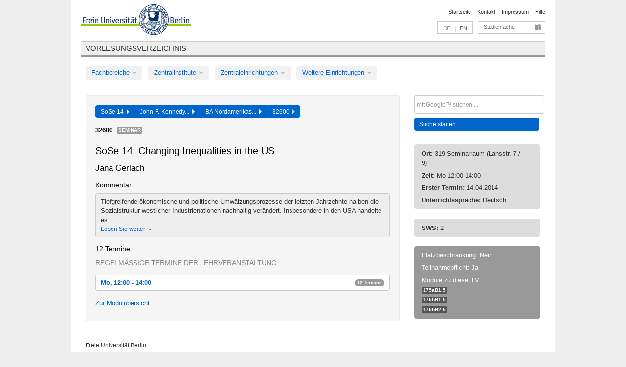

--- FILE ---
content_type: text/html
request_url: https://archiv.vv.fu-berlin.de/ss14/de/lv/175b_k120/152164/127850/
body_size: 10455
content:
<!DOCTYPE html>
<html lang="de">
  <head>
    <meta http-equiv="X-UA-Compatible" content="IE=9"/>
    <meta charset="UTF-8"/>
    <title>Vorlesungsverzeichnis</title>
    <meta name="description" content=""/>
    <meta name="author" content=""/>

    <!-- Le HTML5 shim, for IE6-8 support of HTML elements -->
    <!--[if lt IE 9]>
        <script src="/ss14/javascripts/html5shim/html5.js" type="text/javascript"></script>        <![endif]-->
    <script src="/ss14/javascripts/bootstrap/jquery.js" type="text/javascript"></script>    <script src="/ss14/javascripts/rails.js" type="text/javascript"></script>    <script src="/ss14/addons/fancybox/jquery.fancybox-1.3.4.pack.js" type="text/javascript"></script>

        <link href="/ss14/stylesheets/yaml/base.css" media="" rel="stylesheet" type="text/css" />

        <link href="/ss14/stylesheets/style.css" media="" rel="stylesheet" type="text/css" />
        <link href="/ss14/stylesheets/bootstrap/bootstrap.css" media="" rel="stylesheet" type="text/css" />

        <link href="/ss14/addons/fancybox/jquery.fancybox-1.3.4.css" media="screen" rel="stylesheet" type="text/css" />
        <!--[if lte IE 7]>
            <link href="/ss14/stylesheets/yaml/iehacks.css" media="" rel="stylesheet" type="text/css" />
            <link href="/ss14/stylesheets/patches/patch.css" media="" rel="stylesheet" type="text/css" />
            <![endif]-->
  </head>

  <body>

    <div class="page_margins">
      <div class="page">

        <!-- header begin -->
        <div id="header">
          <a accesskey="O" name="seitenanfang" id="seitenanfang"></a>
          <a href="http://www.fu-berlin.de/" accesskey=="H" id="fu_logo" title="Logo der Freien Universität Berlin"><img alt="Logo der Freien Universität Berlin" src="/ss14/images/fu_logo.gif" /></a>          <h1 class="hideme">Freie Universität Berlin</h1>

          <hr class="hideme" />

          <div id="topnav">
            <a class="skip" title="skip link" href="#content"><span class="translation_missing" title="translation missing: de.jump_to_content">Jump To Content</span></a><span class="hideme">.</span>
            <h2 class="hideme"><span class="translation_missing" title="translation missing: de.service_nav">Service Nav</span></h2>
            <ul>
              <li><a href="http://www.fu-berlin.de/" title="Zur Startseite von - Freie Universität Berlin">Startseite</a></li>
              <li><a href="http://www.fu-berlin.de/service/vv_doku/kontakt/index.html" title="">Kontakt</a></li>
              <li><a href="http://www.fu-berlin.de/redaktion/impressum/index.html" title="Impressum gem. § 5 Telemediengesetz (TMG)">Impressum</a></li>
              <li><a href="http://www.fu-berlin.de/service/vv_doku/index.html" title="Hinweise zur Benutzung des Vorlesungsverzeichnisses">Hilfe</a></li>
            </ul>
          </div>

          <div id="services">
            <div id="languages">
              <span class="lang_link_active" lang="de" title="Diese Seite ist die deutschsprachige Version">DE</span>
              &nbsp;|&nbsp;
              <a href="/ss14/en/lv/175b_k120/152164/127850" class="lang_link" title="English version of this page">EN</a>            </div>

            <div id="service_menue">
              <a id="service_menue_link" href="#service_menu_content" title="Alle Studienfächer">Studienfächer</a>
            </div>

          </div>

        </div>
        <!-- header end -->

        <!-- main navigation begin -->
        <!-- main navigation begin -->
<div class="identity_text identity_text_border_bottom">
  <h2>
    <a href="http://www.fu-berlin.de/vv" title="Startseite">Vorlesungsverzeichnis</a>  </h2>
</div>
<ul id="main_menu" class="nav nav-pills">
    <li class="dropdown">
      <a class="dropdown-toggle" data-toggle="dropdown" href="#">
          Fachbereiche          <b class="caret"></b>
        </a>
      <ul class="non_js">
          <li><a href="/ss14/de/999999">Allgemeine Berufsvorbereitung</a></li>          <li><a href="/ss14/de/210000">Biologie, Chemie, Pharmazie</a></li>          <li><a href="/ss14/de/125006">Dahlem School of Education (Zentrum für Lehrerbildung)</a></li>          <li><a href="/ss14/de/120000">Erziehungswissenschaft und Psychologie</a></li>          <li><a href="/ss14/de/240000">Geowissenschaften</a></li>          <li><a href="/ss14/de/130000">Geschichts- und Kulturwissenschaften</a></li>          <li><a href="/ss14/de/190000">Mathematik und Informatik</a></li>          <li><a href="/ss14/de/160000">Philosophie und Geisteswissenschaften</a></li>          <li><a href="/ss14/de/200000">Physik</a></li>          <li><a href="/ss14/de/150000">Politik- und Sozialwissenschaften</a></li>          <li><a href="/ss14/de/90000">Rechtswissenschaft</a></li>          <li><a href="/ss14/de/80000">Veterinärmedizin</a></li>          <li><a href="/ss14/de/100000">Wirtschaftswissenschaft</a></li>      </ul>
    </li>
    <li class="dropdown">
      <a class="dropdown-toggle" data-toggle="dropdown" href="#">
          Zentralinstitute          <b class="caret"></b>
        </a>
      <ul class="non_js">
          <li><a href="/ss14/de/320000">John-F.-Kennedy-Institut für Nordamerikastudien</a></li>          <li><a href="/ss14/de/330000">Lateinamerika-Institut</a></li>          <li><a href="/ss14/de/310000">Osteuropa-Institut</a></li>          <li><a href="/ss14/de/340000">ZI Dahlem School of Education</a></li>      </ul>
    </li>
    <li class="dropdown">
      <a class="dropdown-toggle" data-toggle="dropdown" href="#">
          Zentraleinrichtungen          <b class="caret"></b>
        </a>
      <ul class="non_js">
          <li><a href="/ss14/de/530000">Margherita-von-Brentano-Zentrum (MvBZ)</a></li>          <li><a href="/ss14/de/540000">Sprachenzentrum</a></li>          <li><a href="/ss14/de/520000">Studienberatung und Psychologische Beratung</a></li>          <li><a href="/ss14/de/400000">ZEDAT / UB</a></li>      </ul>
    </li>
    <li class="dropdown">
      <a class="dropdown-toggle" data-toggle="dropdown" href="#">
          Weitere Einrichtungen          <b class="caret"></b>
        </a>
      <ul class="non_js">
          <li><a href="/ss14/de/950210">Career Service</a></li>          <li><a href="/ss14/de/560000">Offener Hörsaal</a></li>          <li><a href="/ss14/de/400001">Zentrum Jüdische Studien</a></li>      </ul>
    </li>
</ul>
<script type="text/javascript">
  $('#main_menu .dropdown ul').removeClass('non_js').addClass('dropdown-menu');
</script>
<!-- main navigation end -->
        <!-- main navigation end -->
        <noscript>
          <p class="alert alert-error error">Für die korrekte Darstellung der interaktiven Elemente dieser Seite aktivieren Sie bitte JavaScript!</p>
        </noscript>

        <div id="main" class="page_raster_10_off">
          <div class="subcolumns margin_top margin_bottom" style="overflow: visible">
            <div class="c70l">
  <div id="main_content" class="subc padding_top padding_right padding_bottom padding_left">

    <div class="well course">

      <div class="app_path btn-toolbar" style="margin-bottom: 9px">
        <div class="btn-group">
          <a href="/ss14/de" class="btn vv_tooltip" title="Sommersemester 2014 ausgewählt">SoSe 14&nbsp;&nbsp;<div class="arrow"></div></a>          <a href="/ss14/de/320000" class="btn vv_tooltip" title="John-F.-Kennedy-Institut für Nordamerikastudien ausgewählt">John-F.-Kennedy...&nbsp;&nbsp;<div class="arrow"></div></a>          <a href="/ss14/de/module/175b_k120" class="btn vv_tooltip" title="BA Nordamerikastudien 120 LP Kernfach (Studienordnung, ab 2012) ausgewählt">BA Nordamerikas...&nbsp;&nbsp;<div class="arrow"></div></a>          <span class="btn vv_tooltip this_site" title="Lehrveranstaltung ausgewählt">32600&nbsp;&nbsp;<div class="arrow"></div></span>        </div>
      </div>

      <div class="label_container">
        <b>
          32600        </b>
        <span class="category label label-info vv_tooltip" title="">
          Seminar        </span>
      </div>

      <h1>SoSe 14: Changing Inequalities in the US</h1>
      <h2 class="instructor_name">
        Jana Gerlach       </h2>

      <div class="courses">

        <h3>Kommentar</h3>
          <div id="vv_textfield_152164_commentary">
    <div class="collapsed_info commentary hidden">
      <div class="shortened_textblock commentary">
        Tiefgreifende ökonomische und politische Umwälzungsprozesse der letzten Jahrzehnte ha-ben die Sozialstruktur westlicher Industrienationen nachhaltig verändert. Insbesondere in den USA handelte es ...                <span class="i_close_details">Lesen Sie weiter<span class="caret"></span></span>
      </div>
    </div>
    <div class="opened_info">
        Tiefgreifende ökonomische und politische Umwälzungsprozesse der letzten Jahrzehnte ha-ben die Sozialstruktur westlicher Industrienationen nachhaltig verändert. Insbesondere in den USA handelte es sich dabei um eine sehr gegensätzliche Entwicklung. Nach einer lan-gen Phase des ökonomischen Wachstums und des steigenden Lebensstandards während des Großteils des 20. Jahrhundert zeichnen sich nun gerade dort soziale Polarisierungsten-denzen ab, die nicht nur gravierender sind als in den meisten europäischen Ländern, son-dern auch in zunehmender Diskrepanz zu dominanten amerikanischen Leitbildern der sozia-len Mobilität und der individuellen Leistungsfähigkeit stehen.
Während die Verteilung von Lebenschancen nun mehr und mehr vom Bildungsabschluss und der sozialen Klassenlage abhängt und die Schere zwischen Arm und Reich weiter au-seinandergeht, sind Ungleichheiten auf der Basis von Geschlecht und Ethnizität/Rasse im selben Zeitraum jedoch (mehr oder weniger stark) zurückgegangen. In keiner anderen Indu-strienation sind Frauen in ähnlich konsequenter Weise in ehemals männlich besetze Mana-gementpositionen vorgedrungen und auch die Herausbildung einer breiten schwarzen Mittel-schicht verweist auf die sinkende Bedeutung rassistischer Zuschreibungen. Dennoch sind Frauen und ethnische Minderheiten weiterhin überproportional von Armut betroffen. Wie las-sen sich diese gegensätzlichen Entwicklungstendenzen der Polarisierung und Egalisierung soziologisch deuten und analysieren?  
Das Aufbauseminar richtet sich an interessierte Studierende des Bachelorstudiengangs. Ziel ist es, Studierende mit ungleichheitstheoretischen Perspektiven und Konzepten vertraut und diese für die Analyse aktueller Phänomene und Prozesse der sozialen Ungleichheit in den USA nutzbar zu machen. Fokus liegt dabei auch auf den historischen, institutionellen und kulturellen Besonderheiten der US-amerikanischen Gesellschaft. 
Das Aufbauseminar beinhaltet neben der Auseinandersetzung mit fachlichen Texten auch die Ver¬mittlung zentraler wissenschaftlicher Methoden und Formate. So ist die zentrale Vor-ausset¬zung für den Erwerb von Leistungspunkten das Erstellen einer Buchrezension sowie eines abschließenden wissenschaftlichen Essays. Erwartet werden zusätzlich die regelmä-ßige Teilname, ein Referat sowie 3 kurze Response Paper. Die Seminartexte werden über die E-learning–Plattform zur Verfügung gestellt. Teilnehme¬rInnen melden sich bitte zu Be-ginn des Semesters unter www.lms.fu-berlin.de für den Kurs an.
Tiefgreifende ökonomische und politische Umwälzungsprozesse der letzten Jahrzehnte ha-ben die Sozialstruktur westlicher Industrienationen nachhaltig verändert. Insbesondere in den USA handelte es sich dabei um eine sehr gegensätzliche Entwicklung. Nach einer lan-gen Phase des ökonomischen Wachstums und des steigenden Lebensstandards während des Großteils des 20. Jahrhundert zeichnen sich nun gerade dort soziale Polarisierungsten-denzen ab, die nicht nur gravierender sind als in den meisten europäischen Ländern, son-dern auch in zunehmender Diskrepanz zu dominanten amerikanischen Leitbildern der sozia-len Mobilität und der individuellen Leistungsfähigkeit stehen.
Während die Verteilung von Lebenschancen nun mehr und mehr vom Bildungsabschluss und der sozialen Klassenlage abhängt und die Schere zwischen Arm und Reich weiter au-seinandergeht, sind Ungleichheiten auf der Basis von Geschlecht und Ethnizität/Rasse im selben Zeitraum jedoch (mehr oder weniger stark) zurückgegangen. In keiner anderen Indu-strienation sind Frauen in ähnlich konsequenter Weise in ehemals männlich besetze Mana-gementpositionen vorgedrungen und auch die Herausbildung einer breiten schwarzen Mittel-schicht verweist auf die sinkende Bedeutung rassistischer Zuschreibungen. Dennoch sind Frauen und ethnische Minderheiten weiterhin überproportional von Armut betroffen. Wie las-sen sich diese gegensätzlichen Entwicklungstendenzen der Polarisierung und Egalisierung soziologisch deuten und analysieren?  
Das Aufbauseminar richtet sich an interessierte Studierende des Bachelorstudiengangs. Ziel ist es, Studierende mit ungleichheitstheoretischen Perspektiven und Konzepten vertraut und diese für die Analyse aktueller Phänomene und Prozesse der sozialen Ungleichheit in den USA nutzbar zu machen. Fokus liegt dabei auch auf den historischen, institutionellen und kulturellen Besonderheiten der US-amerikanischen Gesellschaft. 
Das Aufbauseminar beinhaltet neben der Auseinandersetzung mit fachlichen Texten auch die Ver¬mittlung zentraler wissenschaftlicher Methoden und Formate. So ist die zentrale Vor-ausset¬zung für den Erwerb von Leistungspunkten das Erstellen einer Buchrezension sowie eines abschließenden wissenschaftlichen Essays. Erwartet werden zusätzlich die regelmä-ßige Teilname, ein Referat sowie 3 kurze Response Paper. Die Seminartexte werden über die E-learning–Plattform zur Verfügung gestellt. Teilnehme¬rInnen melden sich bitte zu Be-ginn des Semesters unter www.lms.fu-berlin.de für den Kurs an.
        <span class="i_open_details link_mimic">Schließen<span class="caret"></span></span>
    </div>
  </div>
  <script type="text/javascript">
    $(document).ready(function(){
      var textfield = $('#vv_textfield_152164_commentary');
      textfield.find('.collapsed_info').removeClass('hidden');
      textfield.find('.opened_info').addClass("hidden");
      textfield.find('.collapsed_info').click(function() {
        if (!textfield.find('.collapsed_info').hasClass("hidden")) {
          textfield.find(".collapsed_info").hide(200);
          textfield.find(".opened_info").show(200);
        }
      });
      textfield.find('.opened_info .i_open_details').click(function() {
        textfield.find(".collapsed_info").show(200);
        textfield.find(".opened_info").hide(200);
      })
    })
  </script>


        <h3>12 Termine</h3>
        <div class="series">




          <p class="series_name">Regelmäßige Termine der Lehrveranstaltung</p>

          <!-- Terminserie 1 -->

          <div class="accordion appointments">
            <div class="accordion-group">
              <div class="accordion-heading">
                <a class="accordion-toggle" href="#collapse_604918" data-toggle="collapse">
                  Mo, 12:00 - 14:00                  <span class="badge badge-info">12 Termine</span>
                </a>
              </div>
              <div id="collapse_604918" class="accordion-body">
                <div class="accordion-inner">

                  <span id="link_to_details_604918" class="link_to_details">
                    <b class="course_date_time">
                      Mo, 14.04.2014 12:00 - 14:00                    </b>
                        <div id="appointment_details_604918">
          <div class="appointment_details_container">

          <div class="appointment_details_column">
            <p>
              <b>
                Dozenten:
                <br>
              </b>
                   Jana Gerlach                  <small class="phone_portal">
                        <a href="https://portal.zedat.fu-berlin.de/voip/voipPortal/phonebook/search.php?start=0&amp;max=10&amp;search=Jana%20Gerlach" target="_blank" class="vv_details_tooltip" title="Nach Dozentennamen im ZEDAT Telefon-Portal suchen"><i id="lookup_user" class="icon-user"></i></a>
                  </small>
                              </p>
          </div>
          <div class="appointment_details_column">
            <p>
              <b>
                Räume:
                <br>
              </b>
                  319 Seminarraum (Lansstr. 7 / 9)                              </p>
          </div>
    </div>
        <i id="link_close_details_604918" class="icon-minus-sign link_mimic" title="Weniger Informationen"></i>
        <script type="text/javascript">
            $(document).ready(function () {
                $("#link_close_details_604918").click(function (event) {
                    event.stopImmediatePropagation();
                    $("#link_to_details_604918").removeClass("details_selected clearfix");
                    $('#appointment_details_604918').children('.appointment_details_container').hide();
                    $("#link_close_details_604918").hide();
                    $("#plus_sign_604918").show();
                });
                $("#link_close_details_604918").hide();
            })
        </script>
    <script type="text/javascript">
        $(document).ready(function () {
            $('.vv_details_tooltip').tooltip();
        })
    </script>

    </div>
    <i id="plus_sign_604918" class="icon-plus-sign"></i>
    <script type="text/javascript">
        $(document).ready(function() {
            $('.appointment_details_container').hide();
        });
        $("#link_to_details_604918").click(function() {
            $('#appointment_details_604918').children('.appointment_details_container').show();
            $('#link_to_details_604918').addClass('details_selected clearfix');
            $('#plus_sign_604918').hide();
            $("#link_close_details_604918").show();
        });
    </script>
                  </span>





                  <span id="link_to_details_604919" class="link_to_details">
                    <b class="course_date_time">
                      Mo, 28.04.2014 12:00 - 14:00                    </b>
                        <div id="appointment_details_604919">
          <div class="appointment_details_container">

          <div class="appointment_details_column">
            <p>
              <b>
                Dozenten:
                <br>
              </b>
                   Jana Gerlach                  <small class="phone_portal">
                        <a href="https://portal.zedat.fu-berlin.de/voip/voipPortal/phonebook/search.php?start=0&amp;max=10&amp;search=Jana%20Gerlach" target="_blank" class="vv_details_tooltip" title="Nach Dozentennamen im ZEDAT Telefon-Portal suchen"><i id="lookup_user" class="icon-user"></i></a>
                  </small>
                              </p>
          </div>
          <div class="appointment_details_column">
            <p>
              <b>
                Räume:
                <br>
              </b>
                  319 Seminarraum (Lansstr. 7 / 9)                              </p>
          </div>
    </div>
        <i id="link_close_details_604919" class="icon-minus-sign link_mimic" title="Weniger Informationen"></i>
        <script type="text/javascript">
            $(document).ready(function () {
                $("#link_close_details_604919").click(function (event) {
                    event.stopImmediatePropagation();
                    $("#link_to_details_604919").removeClass("details_selected clearfix");
                    $('#appointment_details_604919').children('.appointment_details_container').hide();
                    $("#link_close_details_604919").hide();
                    $("#plus_sign_604919").show();
                });
                $("#link_close_details_604919").hide();
            })
        </script>
    <script type="text/javascript">
        $(document).ready(function () {
            $('.vv_details_tooltip').tooltip();
        })
    </script>

    </div>
    <i id="plus_sign_604919" class="icon-plus-sign"></i>
    <script type="text/javascript">
        $(document).ready(function() {
            $('.appointment_details_container').hide();
        });
        $("#link_to_details_604919").click(function() {
            $('#appointment_details_604919').children('.appointment_details_container').show();
            $('#link_to_details_604919').addClass('details_selected clearfix');
            $('#plus_sign_604919').hide();
            $("#link_close_details_604919").show();
        });
    </script>
                  </span>





                  <span id="link_to_details_604920" class="link_to_details">
                    <b class="course_date_time">
                      Mo, 05.05.2014 12:00 - 14:00                    </b>
                        <div id="appointment_details_604920">
          <div class="appointment_details_container">

          <div class="appointment_details_column">
            <p>
              <b>
                Dozenten:
                <br>
              </b>
                   Jana Gerlach                  <small class="phone_portal">
                        <a href="https://portal.zedat.fu-berlin.de/voip/voipPortal/phonebook/search.php?start=0&amp;max=10&amp;search=Jana%20Gerlach" target="_blank" class="vv_details_tooltip" title="Nach Dozentennamen im ZEDAT Telefon-Portal suchen"><i id="lookup_user" class="icon-user"></i></a>
                  </small>
                              </p>
          </div>
          <div class="appointment_details_column">
            <p>
              <b>
                Räume:
                <br>
              </b>
                  319 Seminarraum (Lansstr. 7 / 9)                              </p>
          </div>
    </div>
        <i id="link_close_details_604920" class="icon-minus-sign link_mimic" title="Weniger Informationen"></i>
        <script type="text/javascript">
            $(document).ready(function () {
                $("#link_close_details_604920").click(function (event) {
                    event.stopImmediatePropagation();
                    $("#link_to_details_604920").removeClass("details_selected clearfix");
                    $('#appointment_details_604920').children('.appointment_details_container').hide();
                    $("#link_close_details_604920").hide();
                    $("#plus_sign_604920").show();
                });
                $("#link_close_details_604920").hide();
            })
        </script>
    <script type="text/javascript">
        $(document).ready(function () {
            $('.vv_details_tooltip').tooltip();
        })
    </script>

    </div>
    <i id="plus_sign_604920" class="icon-plus-sign"></i>
    <script type="text/javascript">
        $(document).ready(function() {
            $('.appointment_details_container').hide();
        });
        $("#link_to_details_604920").click(function() {
            $('#appointment_details_604920').children('.appointment_details_container').show();
            $('#link_to_details_604920').addClass('details_selected clearfix');
            $('#plus_sign_604920').hide();
            $("#link_close_details_604920").show();
        });
    </script>
                  </span>





                  <span id="link_to_details_604921" class="link_to_details">
                    <b class="course_date_time">
                      Mo, 12.05.2014 12:00 - 14:00                    </b>
                        <div id="appointment_details_604921">
          <div class="appointment_details_container">

          <div class="appointment_details_column">
            <p>
              <b>
                Dozenten:
                <br>
              </b>
                   Jana Gerlach                  <small class="phone_portal">
                        <a href="https://portal.zedat.fu-berlin.de/voip/voipPortal/phonebook/search.php?start=0&amp;max=10&amp;search=Jana%20Gerlach" target="_blank" class="vv_details_tooltip" title="Nach Dozentennamen im ZEDAT Telefon-Portal suchen"><i id="lookup_user" class="icon-user"></i></a>
                  </small>
                              </p>
          </div>
          <div class="appointment_details_column">
            <p>
              <b>
                Räume:
                <br>
              </b>
                  203 Seminarraum (Lansstr. 7 / 9)                              </p>
          </div>
    </div>
        <i id="link_close_details_604921" class="icon-minus-sign link_mimic" title="Weniger Informationen"></i>
        <script type="text/javascript">
            $(document).ready(function () {
                $("#link_close_details_604921").click(function (event) {
                    event.stopImmediatePropagation();
                    $("#link_to_details_604921").removeClass("details_selected clearfix");
                    $('#appointment_details_604921').children('.appointment_details_container').hide();
                    $("#link_close_details_604921").hide();
                    $("#plus_sign_604921").show();
                });
                $("#link_close_details_604921").hide();
            })
        </script>
    <script type="text/javascript">
        $(document).ready(function () {
            $('.vv_details_tooltip').tooltip();
        })
    </script>

    </div>
    <i id="plus_sign_604921" class="icon-plus-sign"></i>
    <script type="text/javascript">
        $(document).ready(function() {
            $('.appointment_details_container').hide();
        });
        $("#link_to_details_604921").click(function() {
            $('#appointment_details_604921').children('.appointment_details_container').show();
            $('#link_to_details_604921').addClass('details_selected clearfix');
            $('#plus_sign_604921').hide();
            $("#link_close_details_604921").show();
        });
    </script>
                  </span>





                  <span id="link_to_details_604922" class="link_to_details">
                    <b class="course_date_time">
                      Mo, 19.05.2014 12:00 - 14:00                    </b>
                        <div id="appointment_details_604922">
          <div class="appointment_details_container">

          <div class="appointment_details_column">
            <p>
              <b>
                Dozenten:
                <br>
              </b>
                   Jana Gerlach                  <small class="phone_portal">
                        <a href="https://portal.zedat.fu-berlin.de/voip/voipPortal/phonebook/search.php?start=0&amp;max=10&amp;search=Jana%20Gerlach" target="_blank" class="vv_details_tooltip" title="Nach Dozentennamen im ZEDAT Telefon-Portal suchen"><i id="lookup_user" class="icon-user"></i></a>
                  </small>
                              </p>
          </div>
          <div class="appointment_details_column">
            <p>
              <b>
                Räume:
                <br>
              </b>
                  319 Seminarraum (Lansstr. 7 / 9)                              </p>
          </div>
    </div>
        <i id="link_close_details_604922" class="icon-minus-sign link_mimic" title="Weniger Informationen"></i>
        <script type="text/javascript">
            $(document).ready(function () {
                $("#link_close_details_604922").click(function (event) {
                    event.stopImmediatePropagation();
                    $("#link_to_details_604922").removeClass("details_selected clearfix");
                    $('#appointment_details_604922').children('.appointment_details_container').hide();
                    $("#link_close_details_604922").hide();
                    $("#plus_sign_604922").show();
                });
                $("#link_close_details_604922").hide();
            })
        </script>
    <script type="text/javascript">
        $(document).ready(function () {
            $('.vv_details_tooltip').tooltip();
        })
    </script>

    </div>
    <i id="plus_sign_604922" class="icon-plus-sign"></i>
    <script type="text/javascript">
        $(document).ready(function() {
            $('.appointment_details_container').hide();
        });
        $("#link_to_details_604922").click(function() {
            $('#appointment_details_604922').children('.appointment_details_container').show();
            $('#link_to_details_604922').addClass('details_selected clearfix');
            $('#plus_sign_604922').hide();
            $("#link_close_details_604922").show();
        });
    </script>
                  </span>





                  <span id="link_to_details_604923" class="link_to_details">
                    <b class="course_date_time">
                      Mo, 26.05.2014 12:00 - 14:00                    </b>
                        <div id="appointment_details_604923">
          <div class="appointment_details_container">

          <div class="appointment_details_column">
            <p>
              <b>
                Dozenten:
                <br>
              </b>
                   Jana Gerlach                  <small class="phone_portal">
                        <a href="https://portal.zedat.fu-berlin.de/voip/voipPortal/phonebook/search.php?start=0&amp;max=10&amp;search=Jana%20Gerlach" target="_blank" class="vv_details_tooltip" title="Nach Dozentennamen im ZEDAT Telefon-Portal suchen"><i id="lookup_user" class="icon-user"></i></a>
                  </small>
                              </p>
          </div>
          <div class="appointment_details_column">
            <p>
              <b>
                Räume:
                <br>
              </b>
                  319 Seminarraum (Lansstr. 7 / 9)                              </p>
          </div>
    </div>
        <i id="link_close_details_604923" class="icon-minus-sign link_mimic" title="Weniger Informationen"></i>
        <script type="text/javascript">
            $(document).ready(function () {
                $("#link_close_details_604923").click(function (event) {
                    event.stopImmediatePropagation();
                    $("#link_to_details_604923").removeClass("details_selected clearfix");
                    $('#appointment_details_604923').children('.appointment_details_container').hide();
                    $("#link_close_details_604923").hide();
                    $("#plus_sign_604923").show();
                });
                $("#link_close_details_604923").hide();
            })
        </script>
    <script type="text/javascript">
        $(document).ready(function () {
            $('.vv_details_tooltip').tooltip();
        })
    </script>

    </div>
    <i id="plus_sign_604923" class="icon-plus-sign"></i>
    <script type="text/javascript">
        $(document).ready(function() {
            $('.appointment_details_container').hide();
        });
        $("#link_to_details_604923").click(function() {
            $('#appointment_details_604923').children('.appointment_details_container').show();
            $('#link_to_details_604923').addClass('details_selected clearfix');
            $('#plus_sign_604923').hide();
            $("#link_close_details_604923").show();
        });
    </script>
                  </span>





                  <span id="link_to_details_604924" class="link_to_details">
                    <b class="course_date_time">
                      Mo, 02.06.2014 12:00 - 14:00                    </b>
                        <div id="appointment_details_604924">
          <div class="appointment_details_container">

          <div class="appointment_details_column">
            <p>
              <b>
                Dozenten:
                <br>
              </b>
                   Jana Gerlach                  <small class="phone_portal">
                        <a href="https://portal.zedat.fu-berlin.de/voip/voipPortal/phonebook/search.php?start=0&amp;max=10&amp;search=Jana%20Gerlach" target="_blank" class="vv_details_tooltip" title="Nach Dozentennamen im ZEDAT Telefon-Portal suchen"><i id="lookup_user" class="icon-user"></i></a>
                  </small>
                              </p>
          </div>
          <div class="appointment_details_column">
            <p>
              <b>
                Räume:
                <br>
              </b>
                  319 Seminarraum (Lansstr. 7 / 9)                              </p>
          </div>
    </div>
        <i id="link_close_details_604924" class="icon-minus-sign link_mimic" title="Weniger Informationen"></i>
        <script type="text/javascript">
            $(document).ready(function () {
                $("#link_close_details_604924").click(function (event) {
                    event.stopImmediatePropagation();
                    $("#link_to_details_604924").removeClass("details_selected clearfix");
                    $('#appointment_details_604924').children('.appointment_details_container').hide();
                    $("#link_close_details_604924").hide();
                    $("#plus_sign_604924").show();
                });
                $("#link_close_details_604924").hide();
            })
        </script>
    <script type="text/javascript">
        $(document).ready(function () {
            $('.vv_details_tooltip').tooltip();
        })
    </script>

    </div>
    <i id="plus_sign_604924" class="icon-plus-sign"></i>
    <script type="text/javascript">
        $(document).ready(function() {
            $('.appointment_details_container').hide();
        });
        $("#link_to_details_604924").click(function() {
            $('#appointment_details_604924').children('.appointment_details_container').show();
            $('#link_to_details_604924').addClass('details_selected clearfix');
            $('#plus_sign_604924').hide();
            $("#link_close_details_604924").show();
        });
    </script>
                  </span>





                  <span id="link_to_details_604925" class="link_to_details">
                    <b class="course_date_time">
                      Mo, 16.06.2014 12:00 - 14:00                    </b>
                        <div id="appointment_details_604925">
          <div class="appointment_details_container">

          <div class="appointment_details_column">
            <p>
              <b>
                Dozenten:
                <br>
              </b>
                   Jana Gerlach                  <small class="phone_portal">
                        <a href="https://portal.zedat.fu-berlin.de/voip/voipPortal/phonebook/search.php?start=0&amp;max=10&amp;search=Jana%20Gerlach" target="_blank" class="vv_details_tooltip" title="Nach Dozentennamen im ZEDAT Telefon-Portal suchen"><i id="lookup_user" class="icon-user"></i></a>
                  </small>
                              </p>
          </div>
          <div class="appointment_details_column">
            <p>
              <b>
                Räume:
                <br>
              </b>
                  319 Seminarraum (Lansstr. 7 / 9)                              </p>
          </div>
    </div>
        <i id="link_close_details_604925" class="icon-minus-sign link_mimic" title="Weniger Informationen"></i>
        <script type="text/javascript">
            $(document).ready(function () {
                $("#link_close_details_604925").click(function (event) {
                    event.stopImmediatePropagation();
                    $("#link_to_details_604925").removeClass("details_selected clearfix");
                    $('#appointment_details_604925').children('.appointment_details_container').hide();
                    $("#link_close_details_604925").hide();
                    $("#plus_sign_604925").show();
                });
                $("#link_close_details_604925").hide();
            })
        </script>
    <script type="text/javascript">
        $(document).ready(function () {
            $('.vv_details_tooltip').tooltip();
        })
    </script>

    </div>
    <i id="plus_sign_604925" class="icon-plus-sign"></i>
    <script type="text/javascript">
        $(document).ready(function() {
            $('.appointment_details_container').hide();
        });
        $("#link_to_details_604925").click(function() {
            $('#appointment_details_604925').children('.appointment_details_container').show();
            $('#link_to_details_604925').addClass('details_selected clearfix');
            $('#plus_sign_604925').hide();
            $("#link_close_details_604925").show();
        });
    </script>
                  </span>





                  <span id="link_to_details_604926" class="link_to_details">
                    <b class="course_date_time">
                      Mo, 23.06.2014 12:00 - 14:00                    </b>
                        <div id="appointment_details_604926">
          <div class="appointment_details_container">

          <div class="appointment_details_column">
            <p>
              <b>
                Dozenten:
                <br>
              </b>
                   Jana Gerlach                  <small class="phone_portal">
                        <a href="https://portal.zedat.fu-berlin.de/voip/voipPortal/phonebook/search.php?start=0&amp;max=10&amp;search=Jana%20Gerlach" target="_blank" class="vv_details_tooltip" title="Nach Dozentennamen im ZEDAT Telefon-Portal suchen"><i id="lookup_user" class="icon-user"></i></a>
                  </small>
                              </p>
          </div>
          <div class="appointment_details_column">
            <p>
              <b>
                Räume:
                <br>
              </b>
                  319 Seminarraum (Lansstr. 7 / 9)                              </p>
          </div>
    </div>
        <i id="link_close_details_604926" class="icon-minus-sign link_mimic" title="Weniger Informationen"></i>
        <script type="text/javascript">
            $(document).ready(function () {
                $("#link_close_details_604926").click(function (event) {
                    event.stopImmediatePropagation();
                    $("#link_to_details_604926").removeClass("details_selected clearfix");
                    $('#appointment_details_604926').children('.appointment_details_container').hide();
                    $("#link_close_details_604926").hide();
                    $("#plus_sign_604926").show();
                });
                $("#link_close_details_604926").hide();
            })
        </script>
    <script type="text/javascript">
        $(document).ready(function () {
            $('.vv_details_tooltip').tooltip();
        })
    </script>

    </div>
    <i id="plus_sign_604926" class="icon-plus-sign"></i>
    <script type="text/javascript">
        $(document).ready(function() {
            $('.appointment_details_container').hide();
        });
        $("#link_to_details_604926").click(function() {
            $('#appointment_details_604926').children('.appointment_details_container').show();
            $('#link_to_details_604926').addClass('details_selected clearfix');
            $('#plus_sign_604926').hide();
            $("#link_close_details_604926").show();
        });
    </script>
                  </span>





                  <span id="link_to_details_604927" class="link_to_details">
                    <b class="course_date_time">
                      Mo, 30.06.2014 12:00 - 14:00                    </b>
                        <div id="appointment_details_604927">
          <div class="appointment_details_container">

          <div class="appointment_details_column">
            <p>
              <b>
                Dozenten:
                <br>
              </b>
                   Jana Gerlach                  <small class="phone_portal">
                        <a href="https://portal.zedat.fu-berlin.de/voip/voipPortal/phonebook/search.php?start=0&amp;max=10&amp;search=Jana%20Gerlach" target="_blank" class="vv_details_tooltip" title="Nach Dozentennamen im ZEDAT Telefon-Portal suchen"><i id="lookup_user" class="icon-user"></i></a>
                  </small>
                              </p>
          </div>
          <div class="appointment_details_column">
            <p>
              <b>
                Räume:
                <br>
              </b>
                  319 Seminarraum (Lansstr. 7 / 9)                              </p>
          </div>
    </div>
        <i id="link_close_details_604927" class="icon-minus-sign link_mimic" title="Weniger Informationen"></i>
        <script type="text/javascript">
            $(document).ready(function () {
                $("#link_close_details_604927").click(function (event) {
                    event.stopImmediatePropagation();
                    $("#link_to_details_604927").removeClass("details_selected clearfix");
                    $('#appointment_details_604927').children('.appointment_details_container').hide();
                    $("#link_close_details_604927").hide();
                    $("#plus_sign_604927").show();
                });
                $("#link_close_details_604927").hide();
            })
        </script>
    <script type="text/javascript">
        $(document).ready(function () {
            $('.vv_details_tooltip').tooltip();
        })
    </script>

    </div>
    <i id="plus_sign_604927" class="icon-plus-sign"></i>
    <script type="text/javascript">
        $(document).ready(function() {
            $('.appointment_details_container').hide();
        });
        $("#link_to_details_604927").click(function() {
            $('#appointment_details_604927').children('.appointment_details_container').show();
            $('#link_to_details_604927').addClass('details_selected clearfix');
            $('#plus_sign_604927').hide();
            $("#link_close_details_604927").show();
        });
    </script>
                  </span>





                  <span id="link_to_details_604928" class="link_to_details">
                    <b class="course_date_time">
                      Mo, 07.07.2014 12:00 - 14:00                    </b>
                        <div id="appointment_details_604928">
          <div class="appointment_details_container">

          <div class="appointment_details_column">
            <p>
              <b>
                Dozenten:
                <br>
              </b>
                   Jana Gerlach                  <small class="phone_portal">
                        <a href="https://portal.zedat.fu-berlin.de/voip/voipPortal/phonebook/search.php?start=0&amp;max=10&amp;search=Jana%20Gerlach" target="_blank" class="vv_details_tooltip" title="Nach Dozentennamen im ZEDAT Telefon-Portal suchen"><i id="lookup_user" class="icon-user"></i></a>
                  </small>
                              </p>
          </div>
          <div class="appointment_details_column">
            <p>
              <b>
                Räume:
                <br>
              </b>
                  319 Seminarraum (Lansstr. 7 / 9)                              </p>
          </div>
    </div>
        <i id="link_close_details_604928" class="icon-minus-sign link_mimic" title="Weniger Informationen"></i>
        <script type="text/javascript">
            $(document).ready(function () {
                $("#link_close_details_604928").click(function (event) {
                    event.stopImmediatePropagation();
                    $("#link_to_details_604928").removeClass("details_selected clearfix");
                    $('#appointment_details_604928').children('.appointment_details_container').hide();
                    $("#link_close_details_604928").hide();
                    $("#plus_sign_604928").show();
                });
                $("#link_close_details_604928").hide();
            })
        </script>
    <script type="text/javascript">
        $(document).ready(function () {
            $('.vv_details_tooltip').tooltip();
        })
    </script>

    </div>
    <i id="plus_sign_604928" class="icon-plus-sign"></i>
    <script type="text/javascript">
        $(document).ready(function() {
            $('.appointment_details_container').hide();
        });
        $("#link_to_details_604928").click(function() {
            $('#appointment_details_604928').children('.appointment_details_container').show();
            $('#link_to_details_604928').addClass('details_selected clearfix');
            $('#plus_sign_604928').hide();
            $("#link_close_details_604928").show();
        });
    </script>
                  </span>





                  <span id="link_to_details_604929" class="link_to_details">
                    <b class="course_date_time">
                      Mo, 14.07.2014 12:00 - 14:00                    </b>
                        <div id="appointment_details_604929">
          <div class="appointment_details_container">

          <div class="appointment_details_column">
            <p>
              <b>
                Dozenten:
                <br>
              </b>
                   Jana Gerlach                  <small class="phone_portal">
                        <a href="https://portal.zedat.fu-berlin.de/voip/voipPortal/phonebook/search.php?start=0&amp;max=10&amp;search=Jana%20Gerlach" target="_blank" class="vv_details_tooltip" title="Nach Dozentennamen im ZEDAT Telefon-Portal suchen"><i id="lookup_user" class="icon-user"></i></a>
                  </small>
                              </p>
          </div>
          <div class="appointment_details_column">
            <p>
              <b>
                Räume:
                <br>
              </b>
                  319 Seminarraum (Lansstr. 7 / 9)                              </p>
          </div>
    </div>
        <i id="link_close_details_604929" class="icon-minus-sign link_mimic" title="Weniger Informationen"></i>
        <script type="text/javascript">
            $(document).ready(function () {
                $("#link_close_details_604929").click(function (event) {
                    event.stopImmediatePropagation();
                    $("#link_to_details_604929").removeClass("details_selected clearfix");
                    $('#appointment_details_604929').children('.appointment_details_container').hide();
                    $("#link_close_details_604929").hide();
                    $("#plus_sign_604929").show();
                });
                $("#link_close_details_604929").hide();
            })
        </script>
    <script type="text/javascript">
        $(document).ready(function () {
            $('.vv_details_tooltip').tooltip();
        })
    </script>

    </div>
    <i id="plus_sign_604929" class="icon-plus-sign"></i>
    <script type="text/javascript">
        $(document).ready(function() {
            $('.appointment_details_container').hide();
        });
        $("#link_to_details_604929").click(function() {
            $('#appointment_details_604929').children('.appointment_details_container').show();
            $('#link_to_details_604929').addClass('details_selected clearfix');
            $('#plus_sign_604929').hide();
            $("#link_close_details_604929").show();
        });
    </script>
                  </span>

                </div>
              </div>
            </div>
          </div>


        </div>
        <script type="text/javascript">
          $('.appointments .accordion-body').addClass("collapse");
        </script>

        <p class="link_back">
          <a href="/ss14/de/module/175b_k120">Zur Modulübersicht</a>        </p>


      </div>

    </div>

  </div>
</div>

<div class="c30r sidebar">
  <div class="subc padding_top padding_right padding_bottom padding_left">
    <form accept-charset="UTF-8" action="/ss14/de/_search" class="search_form" id="vv_quick_search" method="get"><div style="margin:0;padding:0;display:inline"><input name="utf8" type="hidden" value="&#x2713;" /></div><input class="search_input" id="q" name="q" placeholder="mit Google™ suchen ..." size="20" style="width: 256px; height: 27px;" type="text" /><div id="privacy_link_container" style="font-size: 11px;line-height:24px; display: none;">
  <a href="http://www.fu-berlin.de/redaktion/impressum/datenschutzhinweise#faq_06_externe_suche" title="Hinweise zum Einsatz der Google™ Suche" target="_blank">Hinweise zum Einsatz der Google™ Suche</a>
  <span style="color:rgb(92, 143, 41); font-weight:bold; cursor: pointer;" id="search-privacy-link-close" title="">X</span>
</div>
    <input class="btn btn-small btn-primary search_button" name="commit" type="submit" value="Suche starten" /></form>

<script>
  $('#q').focus(function () {
      $('#privacy_link_container').show();
  });

  $('#search-privacy-link-close').click(function () {
      $('#privacy_link_container').hide();
  });
</script>
    
<div class="alert alert-warning course_info_sidebar margin_top_em">
  <p>
    <b>Ort: </b>319 Seminarraum (Lansstr. 7 / 9)  </p>
  <p>
    <b>Zeit: </b>Mo 12:00-14:00  </p>
  <p>
    <b>Erster Termin: </b>14.04.2014  </p>
  <p>
    <b>Unterrichtssprache: </b>Deutsch  </p>
</div>
  <div class="alert alert-warning course_info_sidebar">
      <p>
        <b>SWS: </b>2      </p>
  </div>


<div class="alert alert-info course_info_sidebar">
  <p>
    Platzbeschränkung: Nein  </p>
  <p>
    Teilnahmepflicht: Ja  </p>
  <p>
    <div class="label_container">
      Module zu dieser LV:
      <br /><span class="label label-inverse vv_tooltip" style="text-transform: none;" title="Disziplinäres Aufbaumodul Soziologie">
        <a href="/ss14/de/module/176a_m30#33583" style="color: white; text-decoration: none">175aB1.5</a>      </span>
      <br /><span class="label label-inverse vv_tooltip" style="text-transform: none;" title="Disziplinäres Aufbaumodul 1 Soziologie">
        <a href="/ss14/de/module/175b_k120#127801" style="color: white; text-decoration: none">175bB1.5</a>      </span>
      <br /><span class="label label-inverse vv_tooltip" style="text-transform: none;" title="Disziplinäres Aufbaumodul 2 Soziologie">
        <a href="/ss14/de/module/175b_k120#127850" style="color: white; text-decoration: none">175bB2.5</a>      </span>
    </div>
  </p>
</div>

  </div>
</div>
          </div>
        </div>

        <!-- footer begin -->
        <div id="footer">
          <div class="subcolumns bottom_main_nav">
            <div class="subc padding_left">
              <h3>
                <a title="Zur Startseite von: Freie Universität Berlin" href="http://www.fu-berlin.de">Freie Universität Berlin</a>
              </h3>
              <ul class="noprint">
                  <li>
                    <a href="http://www.fu-berlin.de/universitaet/index.html">Universität</a>
                  </li>
                  <li>
                    <a href="http://www.fu-berlin.de/studium/index.html">Studium</a>
                  </li>
                  <li>
                    <a href="http://www.fu-berlin.de/forschung/index.html">Forschung</a>
                  </li>
                  <li>
                    <a href="http://www.fu-berlin.de/einrichtungen/index.html">Einrichtungen</a>
                  </li>
                  <li>
                    <a href="https://www.fu-berlin.de/universitaet/kooperationen/index.html">Kooperationen</a>
                  </li>
              </ul>
            </div>
          </div>
          <div id="bottomnav" class="subcolumns box_border_top">
            <div class="subc padding_right">
              <ul>
                <li><a href="http://www.fu-berlin.de/" title="Zur Startseite von - Freie Universität Berlin">Startseite</a></li>
              	<li><a id="service_menue_link_footer" href="#service_menu_content" title="Alle Studienfächer">Studienfächer</a></li>
              	<li><a href="http://www.fu-berlin.de/service/vv_doku/kontakt/index.html" title="">Kontakt</a></li>
              	<li><a href="http://www.fu-berlin.de/redaktion/impressum/index.html" title="Impressum gem. § 5 Telemediengesetz (TMG)">Impressum</a></li>
                <li><a href="http://www.fu-berlin.de/service/vv_doku/index.html" title="Hinweise zur Benutzung des Vorlesungsverzeichnisses">Hilfe</a></li>
              </ul>
            </div>
          </div>
        </div>
        <!-- footer end -->

      </div>
    </div>

    <!-- az index begin -->
    
<script type="text/javascript">
  $(document).ready(function() {
    $("#service_menue_link, #service_menue_link_footer").fancybox({
      'overlayShow' : true,
      'scrolling' : 'yes',
      'autoDimensions' : true,
      'width' : 800,
      'overlayOpacity' : 0.6,
      'padding' : 20,
      'titleShow' : false,
      'scrolling' : 'no'
    });
  })
  function closeAZIndex() {
    $.fancybox.close();
  }
</script>

<!-- begin: Direktzugang -->
<div style="display: none;">
  <div id="service_menu_content">
    <div class="subcolumns">
      <div class="subc">
        <h3 class="pop_headline_small">Studienfächer A-Z</h3>
      </div>
    </div>
    <div class="subcolumns">        
 
        <div class="c33l">
          <div class="subc">
            <ul class="link_list_arrow_small">


                <li><a href="/ss14/de/130000?sm=314889#62552" onclick="closeAZIndex()" title="ABV für den Fachbereich Geschichts- und Kulturwissenschaften">ABV für den Fachbereich Geschichts- u...</a></li>


                <li><a href="/ss14/de/100000?sm=314889#61028" onclick="closeAZIndex()" title="ABV in den Bachelorstudiengängen">ABV in den Bachelorstudiengängen</a></li>


                <li><a href="/ss14/de/540000?sm=314889#60892" onclick="closeAZIndex()" title="ABV-Angebot">ABV-Angebot</a></li>


                <li><a href="/ss14/de/530000?sm=314889#60874" onclick="closeAZIndex()" title="AGENDA - Vorlesungsverzeichnis Gender &amp; Diversity Studies">AGENDA - Vorlesungsverzeichnis Gender...</a></li>


                <li><a href="/ss14/de/400000?sm=314889#60862" onclick="closeAZIndex()" title="Allgemeine Berufsvorbereitung">Allgemeine Berufsvorbereitung</a></li>


                <li><a href="/ss14/de/160000?sm=314889#67414" onclick="closeAZIndex()" title="Allgemeine Berufsvorbereitung am Fachbereich Philosophie und Geisteswissenschaften">Allgemeine Berufsvorbereitung am Fach...</a></li>


                <li><a href="/ss14/de/999999?sm=314889#66987" onclick="closeAZIndex()" title="Allgemeine Berufsvorbereitung in den Bachelorstudiengängen">Allgemeine Berufsvorbereitung in den ...</a></li>


                <li><a href="/ss14/de/130000?sm=314889#61262" onclick="closeAZIndex()" title="Altertumswissenschaften (WE 3)">Altertumswissenschaften (WE 3)</a></li>


                <li><a href="/ss14/de/540000?sm=314889#60881" onclick="closeAZIndex()" title="Arabisch">Arabisch</a></li>


                <li><a href="/ss14/de/130000?sm=314889#62544" onclick="closeAZIndex()" title="Auslaufende Studienangebote">Auslaufende Studienangebote</a></li>


                <li><a href="/ss14/de/100000?sm=314889#61003" onclick="closeAZIndex()" title="Bachelor-Studiengänge">Bachelor-Studiengänge</a></li>


                <li><a href="/ss14/de/200000?sm=314889#62473" onclick="closeAZIndex()" title="Bachelorstudiengang Physik">Bachelorstudiengang Physik</a></li>


                <li><a href="/ss14/de/200000?sm=314889#62478" onclick="closeAZIndex()" title="Bachelorstudiengang Physik (Lehramt)">Bachelorstudiengang Physik (Lehramt)</a></li>


                <li><a href="/ss14/de/520000?sm=314889#60977" onclick="closeAZIndex()" title="Beratungs- und Workshopangebot der Zentraleinrichtung Studienberatung und Psychologische Beratung">Beratungs- und Workshopangebot der Ze...</a></li>


                <li><a href="/ss14/de/210000?sm=314889#66344" onclick="closeAZIndex()" title="Biochemie">Biochemie</a></li>


                <li><a href="/ss14/de/190000?sm=314889#62641" onclick="closeAZIndex()" title="Bioinformatik">Bioinformatik</a></li>


                <li><a href="/ss14/de/210000?sm=314889#66074" onclick="closeAZIndex()" title="Biologie">Biologie</a></li>


                <li><a href="/ss14/de/210000?sm=314889#66345" onclick="closeAZIndex()" title="Chemie">Chemie</a></li>


                <li><a href="/ss14/de/200000?sm=314889#62495" onclick="closeAZIndex()" title="Colloquien">Colloquien</a></li>


                <li><a href="/ss14/de/100000?sm=314889#61135" onclick="closeAZIndex()" title="Colloquien">Colloquien</a></li>


                <li><a href="/ss14/de/190000?sm=314889#335310" onclick="closeAZIndex()" title="Computational Science">Computational Science</a></li>


                <li><a href="/ss14/de/340000?sm=314889#315324" onclick="closeAZIndex()" title="Dahlem School of Education">Dahlem School of Education</a></li>


                <li><a href="/ss14/de/540000?sm=314889#60891" onclick="closeAZIndex()" title="Deutsch als Fremdsprache">Deutsch als Fremdsprache</a></li>


                <li><a href="/ss14/de/100000?sm=314889#61133" onclick="closeAZIndex()" title="Doktorandenseminare">Doktorandenseminare</a></li>


                <li><a href="/ss14/de/100000?sm=314889#61002" onclick="closeAZIndex()" title="ECTS-Grades">ECTS-Grades</a></li>


                <li><a href="/ss14/de/190000?sm=314889#130103" onclick="closeAZIndex()" title="Einführungs- und Abschlussveranstaltungen">Einführungs- und Abschlussveranstaltu...</a></li>


                <li><a href="/ss14/de/200000?sm=314889#62489" onclick="closeAZIndex()" title="Einführungs- und Sonderveranstaltungen">Einführungs- und Sonderveranstaltunge...</a></li>


                <li><a href="/ss14/de/240000?sm=314889#255933" onclick="closeAZIndex()" title="Einführungs- und Sonderveranstaltungen">Einführungs- und Sonderveranstaltunge...</a></li>


                <li><a href="/ss14/de/540000?sm=314889#60883" onclick="closeAZIndex()" title="Englisch">Englisch</a></li>


                <li><a href="/ss14/de/120000?sm=314889#62662" onclick="closeAZIndex()" title="Erziehungswissenschaft">Erziehungswissenschaft</a></li>


                <li><a href="/ss14/de/240000?sm=314889#62724" onclick="closeAZIndex()" title="Fachübergreifendes Studienangebot">Fachübergreifendes Studienangebot</a></li>


                <li><a href="/ss14/de/200000?sm=314889#62492" onclick="closeAZIndex()" title="Forschungsseminare">Forschungsseminare</a></li>


                <li><a href="/ss14/de/540000?sm=314889#60885" onclick="closeAZIndex()" title="Französisch">Französisch</a></li>


                <li><a href="/ss14/de/160000?sm=314889#79975" onclick="closeAZIndex()" title="Friedrich Schlegel Graduiertenschule für literaturwissenschaftliche Studien">Friedrich Schlegel Graduiertenschule ...</a></li>

                   </ul>
                 </div>
                </div>
               <div class="c33l">
                 <div class="subc">
                   <ul class="link_list_arrow_small">

                <li><a href="/ss14/de/240000?sm=314889#62693" onclick="closeAZIndex()" title="Geographie (WE 2)">Geographie (WE 2)</a></li>


                <li><a href="/ss14/de/240000?sm=314889#62685" onclick="closeAZIndex()" title="Geologie (WE 1)">Geologie (WE 1)</a></li>


                <li><a href="/ss14/de/130000?sm=314889#61210" onclick="closeAZIndex()" title="Geschichte (Friedrich-Meinecke-Institut - WE 1)">Geschichte (Friedrich-Meinecke-Instit...</a></li>


                <li><a href="/ss14/de/200000?sm=314889#261980" onclick="closeAZIndex()" title="Grundschulpädagogik">Grundschulpädagogik</a></li>


                <li><a href="/ss14/de/190000?sm=314889#62640" onclick="closeAZIndex()" title="Informatik">Informatik</a></li>


                <li><a href="/ss14/de/160000?sm=314889#67406" onclick="closeAZIndex()" title="Institut für Allgemeine und Vergleichende Literaturwissenschaft (WE 3)">Institut für Allgemeine und Vergleich...</a></li>


                <li><a href="/ss14/de/160000?sm=314889#67407" onclick="closeAZIndex()" title="Institut für Deutsche und Niederländische Philologie (WE 4)">Institut für Deutsche und Niederländi...</a></li>


                <li><a href="/ss14/de/160000?sm=314889#67409" onclick="closeAZIndex()" title="Institut für Englische Philologie (WE 6)">Institut für Englische Philologie (WE...</a></li>


                <li><a href="/ss14/de/160000?sm=314889#66657" onclick="closeAZIndex()" title="Institut für Griechische und Lateinische Philologie (WE 2)">Institut für Griechische und Lateinis...</a></li>


                <li><a href="/ss14/de/160000?sm=314889#67411" onclick="closeAZIndex()" title="Institut für Kultur- und Medienmanagement (WE 8)">Institut für Kultur- und Medienmanage...</a></li>


                <li><a href="/ss14/de/160000?sm=314889#58804" onclick="closeAZIndex()" title="Institut für Philosophie (WE 1)">Institut für Philosophie (WE 1)</a></li>


                <li><a href="/ss14/de/150000?sm=314889#61202" onclick="closeAZIndex()" title="Institut für Publizistik- und Kommunikationswissenschaft">Institut für Publizistik- und Kommuni...</a></li>


                <li><a href="/ss14/de/160000?sm=314889#67408" onclick="closeAZIndex()" title="Institut für Romanische Philologie (WE 5)">Institut für Romanische Philologie (W...</a></li>


                <li><a href="/ss14/de/150000?sm=314889#61194" onclick="closeAZIndex()" title="Institut für Sozial- und Kulturanthropologie">Institut für Sozial- und Kulturanthro...</a></li>


                <li><a href="/ss14/de/150000?sm=314889#61207" onclick="closeAZIndex()" title="Institut für Soziologie">Institut für Soziologie</a></li>


                <li><a href="/ss14/de/160000?sm=314889#67410" onclick="closeAZIndex()" title="Institut für Theaterwissenschaft (WE 7)">Institut für Theaterwissenschaft (WE ...</a></li>


                <li><a href="/ss14/de/160000?sm=314889#67412" onclick="closeAZIndex()" title="Institutsübergreifende Masterstudiengänge">Institutsübergreifende Masterstudieng...</a></li>


                <li><a href="/ss14/de/130000?sm=314889#62551" onclick="closeAZIndex()" title="Inter- und transdisziplinärer Bereich / Komplementäre Module der Masterstudiengänge">Inter- und transdisziplinärer Bereich...</a></li>


                <li><a href="/ss14/de/150000?sm=314889#80062" onclick="closeAZIndex()" title="Internationale Beziehungen">Internationale Beziehungen</a></li>


                <li><a href="/ss14/de/540000?sm=314889#60886" onclick="closeAZIndex()" title="Italienisch">Italienisch</a></li>


                <li><a href="/ss14/de/540000?sm=314889#60887" onclick="closeAZIndex()" title="Japanisch">Japanisch</a></li>


                <li><a href="/ss14/de/130000?sm=314889#62526" onclick="closeAZIndex()" title="Judaistik (WE 5)">Judaistik (WE 5)</a></li>


                <li><a href="/ss14/de/130000?sm=314889#62535" onclick="closeAZIndex()" title="Katholische Theologie (WE 6)">Katholische Theologie (WE 6)</a></li>


                <li><a href="/ss14/de/130000?sm=314889#61215" onclick="closeAZIndex()" title="Kunsthistorisches Institut (WE 2)">Kunsthistorisches Institut (WE 2)</a></li>


                <li><a href="/ss14/de/330000?sm=314889#60986" onclick="closeAZIndex()" title="Lateinamerikastudien">Lateinamerikastudien</a></li>


                <li><a href="/ss14/de/120000?sm=314889#62674" onclick="closeAZIndex()" title="Lehramt">Lehramt</a></li>


                <li><a href="/ss14/de/190000?sm=314889#298590" onclick="closeAZIndex()" title="Lehramt für Informatik">Lehramt für Informatik</a></li>


                <li><a href="/ss14/de/190000?sm=314889#298544" onclick="closeAZIndex()" title="Lehramt für Mathematik">Lehramt für Mathematik</a></li>


                <li><a href="/ss14/de/125006?sm=314889#336561" onclick="closeAZIndex()" title="Lehramt Gymnasium – Quereinstieg">Lehramt Gymnasium – Quereinstieg</a></li>


                <li><a href="/ss14/de/125006?sm=314889#62584" onclick="closeAZIndex()" title="Lehramtsbezogene Berufswissenschaft im Bachelor">Lehramtsbezogene Berufswissenschaft i...</a></li>


                <li><a href="/ss14/de/125006?sm=314889#62586" onclick="closeAZIndex()" title="Lehramtsmasterstudiengang (Master of Education) 120 LP">Lehramtsmasterstudiengang (Master of ...</a></li>


                <li><a href="/ss14/de/125006?sm=314889#62602" onclick="closeAZIndex()" title="Lehramtsmasterstudiengang (Master of Education) 60 LP">Lehramtsmasterstudiengang (Master of ...</a></li>


                <li><a href="/ss14/de/200000?sm=314889#62484" onclick="closeAZIndex()" title="Lehramtsmasterstudiengänge Physik">Lehramtsmasterstudiengänge Physik</a></li>


                <li><a href="/ss14/de/210000?sm=314889#66081" onclick="closeAZIndex()" title="Lehrveranstaltungen für andere Studiengänge / Fachbereiche">Lehrveranstaltungen für andere Studie...</a></li>

                   </ul>
                 </div>
                </div>
               <div class="c33l">
                 <div class="subc">
                   <ul class="link_list_arrow_small">

                <li><a href="/ss14/de/400000?sm=314889#60867" onclick="closeAZIndex()" title="Lernangebote zum Erwerb von Informationskompetenz">Lernangebote zum Erwerb von Informati...</a></li>


                <li><a href="/ss14/de/400000?sm=314889#60865" onclick="closeAZIndex()" title="Lernangebote zum Erwerb von IT-Kompetenz">Lernangebote zum Erwerb von IT-Kompet...</a></li>


                <li><a href="/ss14/de/125006?sm=314889#256197" onclick="closeAZIndex()" title="Masterstudiengang für das Lehramt an Grundschulen">Masterstudiengang für das Lehramt an ...</a></li>


                <li><a href="/ss14/de/125006?sm=314889#256198" onclick="closeAZIndex()" title="Masterstudiengang für ein Lehramt an Gymnasien">Masterstudiengang für ein Lehramt an ...</a></li>


                <li><a href="/ss14/de/125006?sm=314889#256199" onclick="closeAZIndex()" title="Masterstudiengang für ein Lehramt an Integrierten Sekundarschulen">Masterstudiengang für ein Lehramt an ...</a></li>


                <li><a href="/ss14/de/200000?sm=314889#62482" onclick="closeAZIndex()" title="Masterstudiengang Physik">Masterstudiengang Physik</a></li>


                <li><a href="/ss14/de/100000?sm=314889#61104" onclick="closeAZIndex()" title="Masterstudiengänge">Masterstudiengänge</a></li>


                <li><a href="/ss14/de/190000?sm=314889#62618" onclick="closeAZIndex()" title="Mathematik">Mathematik</a></li>


                <li><a href="/ss14/de/240000?sm=314889#62709" onclick="closeAZIndex()" title="Meteorologie (WE 3)">Meteorologie (WE 3)</a></li>


                <li><a href="/ss14/de/950210?sm=314889#60877" onclick="closeAZIndex()" title="Modulangebot für die Allgemeine Berufsvorbereitung (ABV) in Bachelorstudiengängen">Modulangebot für die Allgemeine Beruf...</a></li>


                <li><a href="/ss14/de/100000?sm=314889#61099" onclick="closeAZIndex()" title="Modulangebote">Modulangebote</a></li>


                <li><a href="/ss14/de/530000?sm=314889#60869" onclick="closeAZIndex()" title="Modulangebote zur Gender- und Diversity-Kompetenz für die Allgemeine Berufsvorbereitung (ABV) in Bachelorstudiengängen">Modulangebote zur Gender- und Diversi...</a></li>


                <li><a href="/ss14/de/320000?sm=314889#63319" onclick="closeAZIndex()" title="Nordamerikastudien">Nordamerikastudien</a></li>


                <li><a href="/ss14/de/560000?sm=314889#94649" onclick="closeAZIndex()" title="Offener Hörsaal">Offener Hörsaal</a></li>


                <li><a href="/ss14/de/130000?sm=314889#62512" onclick="closeAZIndex()" title="Ostasien und Vorderer Orient (WE 4)">Ostasien und Vorderer Orient (WE 4)</a></li>


                <li><a href="/ss14/de/310000?sm=314889#62763" onclick="closeAZIndex()" title="Osteuropastudien">Osteuropastudien</a></li>


                <li><a href="/ss14/de/150000?sm=314889#66040" onclick="closeAZIndex()" title="Otto-Suhr-Institut für Politikwissenschaft">Otto-Suhr-Institut für Politikwissens...</a></li>


                <li><a href="/ss14/de/540000?sm=314889#68898" onclick="closeAZIndex()" title="Persisch ABV Fachnahe Zusatzqualifikation ">Persisch ABV Fachnahe Zusatzqualifika...</a></li>


                <li><a href="/ss14/de/210000?sm=314889#62759" onclick="closeAZIndex()" title="Pharmazie">Pharmazie</a></li>


                <li><a href="/ss14/de/540000?sm=314889#60888" onclick="closeAZIndex()" title="Portugiesisch">Portugiesisch</a></li>


                <li><a href="/ss14/de/130000?sm=314889#62549" onclick="closeAZIndex()" title="Promotionsstudien FB Geschichts- und Kulturwissenschaft">Promotionsstudien FB Geschichts- und ...</a></li>


                <li><a href="/ss14/de/120000?sm=314889#62652" onclick="closeAZIndex()" title="Psychologie">Psychologie</a></li>


                <li><a href="/ss14/de/90000?sm=314889#72970" onclick="closeAZIndex()" title="Rechtswissenschaft">Rechtswissenschaft</a></li>


                <li><a href="/ss14/de/130000?sm=314889#62546" onclick="closeAZIndex()" title="Religionswissenschaft (WE 8)">Religionswissenschaft (WE 8)</a></li>


                <li><a href="/ss14/de/540000?sm=314889#60889" onclick="closeAZIndex()" title="Russisch">Russisch</a></li>


                <li><a href="/ss14/de/540000?sm=314889#60890" onclick="closeAZIndex()" title="Spanisch">Spanisch</a></li>


                <li><a href="/ss14/de/100000?sm=314889#61001" onclick="closeAZIndex()" title="Studienfachberatung">Studienfachberatung</a></li>


                <li><a href="/ss14/de/540000?sm=314889#68900" onclick="closeAZIndex()" title="Türkisch">Türkisch</a></li>


                <li><a href="/ss14/de/130000?sm=314889#251886" onclick="closeAZIndex()" title="Tutoren- und Mentorenprogramm am FB Geschichts- und Kulturwissenschaften">Tutoren- und Mentorenprogramm am FB G...</a></li>


                <li><a href="/ss14/de/210000?sm=314889#66346" onclick="closeAZIndex()" title="Veranstaltungen für Promovenden etc.">Veranstaltungen für Promovenden etc.</a></li>


                <li><a href="/ss14/de/200000?sm=314889#72373" onclick="closeAZIndex()" title="Veranstaltungen für Studierende mit Physik als Nebenfach">Veranstaltungen für Studierende mit P...</a></li>


                <li><a href="/ss14/de/80000?sm=314889#66328" onclick="closeAZIndex()" title="Veterinärmedizin">Veterinärmedizin</a></li>


                <li><a href="/ss14/de/400001?sm=314889#105364" onclick="closeAZIndex()" title="Zentrum Jüdische Studien Berlin-Brandenburg">Zentrum Jüdische Studien Berlin-Brand...</a></li>


                <li><a href="/ss14/de/160000?sm=314889#72933" onclick="closeAZIndex()" title="Zusätzliche Lehrveranstaltungen für Austauschstudierende">Zusätzliche Lehrveranstaltungen für A...</a></li>
            </ul>
                   
         </div>

      </div>
    </div>
  </div>
</div>
<!-- end: Direktzugang -->
  
    <!-- az index end -->

    <!-- email begin -->
    <!-- begin: Email -->
<script type="text/javascript">
  $(document).ready(function() {
    $("#link_to_email").fancybox({
      'overlayShow' : true,
      'overlayOpacity' : 0.6,
      'padding' : 20,
      'titleShow' : false,
      'type' : 'iframe',
      'height': 540,
      'scrolling' : 'auto'
    });
  })
</script>
<!-- end: Email -->
      <!-- email end -->

    <!-- JavaScript -->
    <script src="/ss14/javascripts/bootstrap/bootstrap-transition.js" type="text/javascript"></script>
    <script src="/ss14/javascripts/bootstrap/bootstrap-alert.js" type="text/javascript"></script>
    <script src="/ss14/javascripts/bootstrap/bootstrap-dropdown.js" type="text/javascript"></script>
    <script src="/ss14/javascripts/bootstrap/bootstrap-tooltip.js" type="text/javascript"></script>
    <script src="/ss14/javascripts/bootstrap/bootstrap-popover.js" type="text/javascript"></script>
    <script src="/ss14/javascripts/bootstrap/bootstrap-collapse.js" type="text/javascript"></script>
    <script src="/ss14/javascripts/hook.js" type="text/javascript"></script>

    <script type="text/javascript">
      var isEnhanced = true;
      $(window).resize(function(){
        closePopup();
      });
      $(document).ready(function() {
        $('.vv_tooltip').tooltip();
      })
      function closePopup() {
        if ($('.popover').length == 1) {
          $('.popover').fadeOut(1, function() {
            $('i').filter(function() {return this.id.match(/open_close_/);}).removeClass('icon-remove-sign').addClass('icon-plus-sign');
            $('.filter_button').find('i').removeClass('icon-remove-sign').addClass('icon-plus-sign');
            $(this).remove();
          });
        }
      }
      function submitSearchForm() {
        $('#query').focus();
        var searchLength = $('#query').val().length;
        if (searchLength >= 3) {
          $('#vv_quick_search').submit();
        } else {
          $('#vv_search_warning').show();
          closePopup();
        }
      }
    </script>

  </body>
</html>
